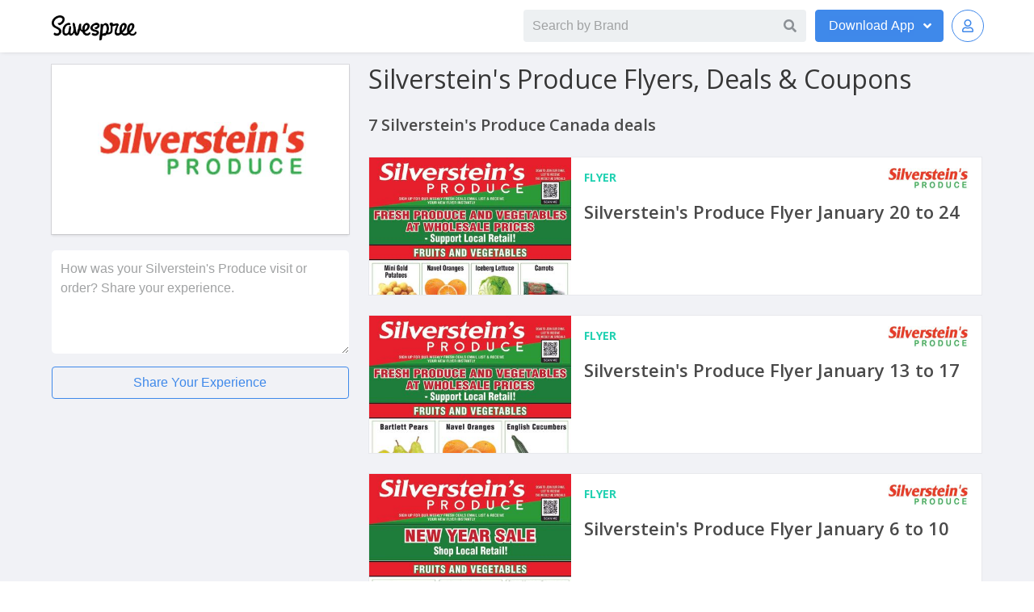

--- FILE ---
content_type: text/html; charset=utf-8
request_url: https://www.savespree.ca/silversteins-produce-canada
body_size: 9850
content:
<!DOCTYPE html>
<html  lang="en">
<head>

		<!-- Global site tag (gtag.js) - Google Analytics -->
		<script async src="https://www.googletagmanager.com/gtag/js?id=UA-124296600-2"></script>
		<script>
		  window.dataLayer = window.dataLayer || [];
		  function gtag(){dataLayer.push(arguments);}
		  gtag('js', new Date());

		  gtag('config', 'UA-124296600-2');
		</script>

  <meta charset="utf-8">
  
  <link rel="stylesheet" href="/css/mystyles.css">
	<link rel="stylesheet" href="/css/styles.css">

  <meta name="theme-color" content="#FFF"/>
	<meta http-equiv="x-ua-compatible" content="ie=edge">
  <meta name="viewport" content="width=device-width, initial-scale=1">
  <meta name="author" content="Savespree">
  <meta name="robots" content="index, follow">
	<meta name="description" content="Today&#x27;s top Silverstein&#x27;s Produce Canada coupons, promo codes and flyers. Latest Silverstein&#x27;s Produce Canada promotions, offers &amp; deals January 2026">
  <meta name="keywords" content="Silverstein&#x27;s Produce, Silverstein&#x27;s Produce Canada, flyers, coupons, deals, circulaires, promo codes, grocery, offers, weekly ads, Canada, Canadian">
  <link rel="canonical" href="https://www.savespree.ca/silversteins-produce-canada" />

  <title>Silverstein&#x27;s Produce Canada Flyers, Coupons &amp; Deals January 2026</title>

  <meta property="og:url"                 content="https://www.savespree.ca/silversteins-produce-canada" />
	<meta property="og:title"               content="Silverstein&#x27;s Produce Canada Flyers, Coupons &amp; Deals January 2026" />
	<meta property="og:description"         content="Today&#x27;s top Silverstein&#x27;s Produce Canada coupons, promo codes and flyers. Latest Silverstein&#x27;s Produce Canada promotions, offers &amp; deals January 2026" />
	<meta property="og:site_name"           content="Savespree" />
	<meta property="og:image"               content="https://www.savespree.ca/images/brands/1071/silversteins-produce-canada-1-400.jpg" />
	<meta property="og:type"                content="website" /> <!-- website is deafult -->
	<meta property="og:locale"              content="en_US" />   <!-- en_US is deafult -->

	<link rel="manifest" href="/manifest.webmanifest" />
	<link rel="image_src" href="https://www.savespree.ca/images/brands/1071/silversteins-produce-canada-1-400.jpg"/>
  <link rel="profile" href="https://gmpg.org/xfn/11">
  <link href="https://fonts.googleapis.com/css?family=Open+Sans:300,400,600,700&display=swap" rel="stylesheet">
  <link rel="shortcut icon" type="image/x-icon" href="/favicon.ico"/>
  <link href="https://cdnjs.cloudflare.com/ajax/libs/font-awesome/5.12.0/css/all.min.css" rel="stylesheet" crossorigin="anonymous">

<script>
var websiteLang = "CA";
var websiteHost = "https://theshoppingapi.com/api/v1";
</script>

<script data-ad-client="ca-pub-3346748845034821" async src="https://pagead2.googlesyndication.com/pagead/js/adsbygoogle.js"></script>


	<script type="application/ld+json">
		// {"@context":"http://schema.org","@type":"Store","@id":"https://www.savespree.ca/silversteins-produce-canada","name":"Silverstein's Produce Canada Flyers, Coupons & Deals January 2026","author":"Savespree","url":"https://www.savespree.ca/silversteins-produce-canada","image":"https://www.savespree.ca/images/offers/735568/silversteins-produce-flyer-january-20-to-24-1-max.jpg","sameAs":"http://www.silversteinsproduce.ca","logo":{"@type":"ImageObject","url":"hhttps://www.savespree.ca/images/brands/1071/silversteins-produce-canada-1-max.jpg","height":64,"width":244,"name":"Silverstein's Produce Logo","@id":"https://www.savespree.ca/images/brands/1071/silversteins-produce-canada-1-max.jpg"}}
	</script>

</head>

<body>
	<div id="page" class="site">
		<header class="header">
				<nav class="bd-navbar navbar has-shadow is-spaced is-fixed-top nav-styling" role="navigation" aria-label="main navigation">

				<div class="container navbar-container">

				  <div class="navbar-brand">
				    <a class="navbar-item" href="/" title="Savespree">
				      <img src="/img/savespree-logo.png" class="savespree-logo" alt="Savespree" title="Savespree">
				    </a>

				  </div>

				  <div id="navbarBasicExample" class="navbar-menu-search">


							<div class="control has-icons-right" id="expand-search-button">
								<label for="top-autocomplete-input">Search by Brand</label>
		            <input class="input is-focussed"
		            	id="top-autocomplete-input"
		            	type="text"
		              placeholder="Search by Brand"/>
		            <span class="icon is-small is-right">
							    <i class="fas fa-search"></i>
							  </span>
							  <div id="top-autocomplete-results" class="top-autocomplete-results"></div>
			        </div>

				    </div>

				    <div class="navbar-end">



						<div class="dropdown is-hoverable">
						  <div class="dropdown-trigger">
						    <button class="button  download-button-style" aria-haspopup="true" aria-controls="dropdown-menu">
						      <span class="download-button-span"><span class="download-button-span-download">Download</span> App</span>
						      <span class="icon is-small">
						        <i class="fas fa-angle-down" aria-hidden="true"></i>
						      </span>
						    </button>
						  </div>
						  <div class="dropdown-menu" id="dropdown-menu" role="menu">
						    <div class="dropdown-content">
						    		<a href="https://apps.apple.com/ca/app/savespree-deals-flyers/id1413579863" title="Savespree iOS App" target="_blank" class="dropdown-item">
							        	<span class="icon">
	  										<i class="fab fa-apple"></i>
										</span>
										Apple App Store
						      		</a>
						      		<a href="https://play.google.com/store/apps/details?id=com.savespree&hl=en_ca" title="Savespree Android App" target="_blank" class="dropdown-item">
						      			<span class="icon">
  											<i class="fab fa-google-play"></i>
										</span>
						        		Google Play
						      		</a>									
						    </div>
						  </div>
						</div>



						<!-- Authenticated -->
						<div class="dropdown is-hoverable avatar-login-container is-hidden" id="topNavbarAuthenticated">
						  <div class="dropdown-trigger">
						    <button class="button  download-button-style" aria-haspopup="true" aria-controls="dropdown-menu">
							  <span class="value-initials"></span>
						    </button>
						  </div>
						  <div class="dropdown-menu" id="dropdown-menu-avatar" role="menu">
						    <div class="dropdown-content">
						      <a href="/editprofile" title="Edit Profile" class="dropdown-item">
										Edit Profile
						      </a>
						       <a title="Change Password" class="dropdown-item open-forgotpassword-modal">
										Change Password
						      </a>
						      <a title="Log out" class="dropdown-item handle-logout">
										Log out
						      </a>
						    </div>
						  </div>
						</div>


						<!-- Guest -->
						<div class="dropdown is-hoverable avatar-login-container" id="topNavbarAuthButtons">
						  <div class="dropdown-trigger">
						    <button class="button  download-button-style" aria-haspopup="true" aria-controls="dropdown-menu">
						  <span class="icon is-small">
					      <i class="far fa-user"></i>
					    </span>
						    </button>
						  </div>
						  <div class="dropdown-menu" id="dropdown-menu-avatar" role="menu">
						    <div class="dropdown-content">
						      <a title="Savespree iOS App" class="dropdown-item open-signin-modal">
										Log in
						      </a>
						      <a title="Sign up" class="dropdown-item open-signup-modal">
						        Sign up
						      </a>
						    </div>
						  </div>
						</div>
						<div class="modal" id="confirmCountryModal">
						  <div class="modal-background model-style"></div>
						  <div class="modal-card">
						    <header class="modal-card-head">
						      <p class="modal-card-title">Looking for Deals in USA?</p>
						      <button class="delete closeCountryModal" aria-label="close"></button>
						    </header>
						    <section class="modal-card-body">
									
										<p>Welcome! We noticed you are visiting from the US</p>
						
										<p>To shop US deals, please visit</p>
						
										<p class="modal-content-logo-p">
											<img src="/img/savespree-logo.png" class="modal-content-logo" alt="US Deals" title="US Deals"><span>.com</span>
										</p>
						
						
						    </section>
						    <footer class="modal-card-foot">
						      <a href="http://savespree.com" class="button is-success download-button-style" to="http://savespree.com" title="Take me to Savespree.com">Take me to Savespree.com</a>
						    </footer>
						  </div>
						</div>
						
						<script>
						(function(){
							const countryModalEl = document.getElementById('confirmCountryModal');
							const userCountry = document.cookie.split('; ').find(r => r.startsWith('country')).split('=')[1];
							// console.log('userCountry:',userCountry);
						
							if(userCountry !== 'CA' && !document.cookie.split('; ').find(row => row.startsWith('confirmedCountry'))){
								// console.log('opening modal country');
								countryModalEl.classList.add('is-active');
								// Disable subsequent modal opens:
								document.cookie = 'confirmedCountry=true; expires=Fri, 31 Dec 9999 23:59:59 GMT';
							}
							document.querySelectorAll('.closeCountryModal').forEach(el => {
								el.addEventListener('click',()=>{
									countryModalEl.classList.remove('is-active');
								},false)
							})
						})();
						</script>				    </div>
				  </div>
				</nav>
			</div>
		</header>




<script>
(function(){

    document.querySelectorAll('.handle-logout').forEach(logoutButtonEl => {
      logoutButtonEl.addEventListener('click', e => {
        e.preventDefault();

        const token = window.localStorage.getItem('token');

        window.localStorage.setItem('token', '');
        setCookie('token','');


        let responseStatus;
        fetch(`https://theshoppingapi.com/api/v1/users/signout`, {
            method: 'POST',
            headers: {
                'Accept': 'application/json',
                'Content-Type': 'application/json',
                'Authorization': 'Bearer ' + token
            },
            body: JSON.stringify({
                // email,
                // first_name,
                // last_name,
                // username,
                // subscribed,
                appId: 3,
                // passwordConfirmation: password,
            })
        })
        .then((res)=> {
          responseStatus = res.status;
          return res.json()
        })
        .then((data)=> {
          console.log('responseStatus:', responseStatus);

          // let message = data && data.message;

          // let success = false;

          // if(responseStatus===200){
          //   success = true;
          //   errorMessageEl.classList.remove('is-danger');
          //   errorMessageEl.classList.add('is-success');
          //   if(!message) message = "Success!"
          // } else {
          //   errorMessageEl.classList.remove('is-success');
          //   errorMessageEl.classList.add('is-danger');          
          // }


          // // if(!data || !data.data) {
          // console.log('failed', data);
          // if(message) {
          //   errorMessageEl.innerText = message;
          // }
          //   // return
          // // }
          // // errorMessageEl.innerText = '';

          // if(success) {         
            // const { token, first_name , last_name, id } = data.data;
            // window.localStorage.setItem('token', token);
            window.localStorage.setItem('first_name', '');
            window.localStorage.setItem('last_name', '');
            window.localStorage.setItem('user_id', '');

            window.renderAuthUI();

            window.location.href = "/";
          // }
        })
        .catch((error)=> {
            console.log("===>", error.message)

        })
      // });



      })
    })

  function setCookie(name,value,days) {
      var expires = "";
      if (days) {
          var date = new Date();
          date.setTime(date.getTime() + (days*24*60*60*1000));
          expires = "; expires=" + date.toUTCString();
      }
      document.cookie = name + "=" + (value || "")  + expires + "; path=/";
  }
})();
</script>	<section class="section card-section is-desktop">
		<div class="container is-desktop">
			<div class="columns is-2">
				<div class="column is-4">
					<div class="profile-column">
						<input type="hidden" value="https://theshoppingapi.com/api/v1" id="host"/>
					
							<div class="squaretag is-hidden-mobile">
								<span class="helper"></span>
								<img src="https://www.savespree.ca/images/brands/1071/silversteins-produce-canada-1-400.jpg"  alt="Silverstein&#x27;s Produce Flyers, Deals &amp; Coupons" title="Silverstein&#x27;s Produce Flyers, Deals &amp; Coupons">
							</div>
					
							<input type = "hidden" id="brandId" value = 1071 />
					
					
					
					
					 		<div class="field form-styling">
					
					 			<div class="notification is-success is-light" id="reviewFormSuccessNotification">
					 				<button class="delete delete-notification"></button>
								  Your review has been published! Thank you for taking the time to share your experience.
								</div>
					
					 			 <form method="GET" action="/submitreview" id="reviewform">
									
									<textarea name="description" id="reviewText" class="textarea" placeholder="How was your Silverstein&#x27;s Produce visit or order? Share your experience." required></textarea>
					
					
									<div id="reviewExtendedForm" class="">
									    <input class="input" id="usernameText" name="user_name" type="text" placeholder="Your name">
											<input type="hidden" id="brand_id" name="brand_id" value="1071">
					
											<input type="hidden" id="ratingValue" name="rating" value="0">
											<div class="rating rating2"><!--
												--><a href="#5" class="rating-star-input" data-value="5" title="Give 5 stars">★</a><!--
												--><a href="#4" class="rating-star-input" data-value="4" title="Give 4 stars">★</a><!--
												--><a href="#3" class="rating-star-input" data-value="3" title="Give 3 stars">★</a><!--
												--><a href="#2" class="rating-star-input" data-value="2" title="Give 2 stars">★</a><!--
												--><a href="#1" class="rating-star-input" data-value="1" title="Give 1 star">★</a>
											</div>
									</div>
					
					
									<button class="button is-fullwidth is-outlined review-button-style">Share Your Experience</button>
								</form>
							</div>
					
							<div>
								<script async src="https://pagead2.googlesyndication.com/pagead/js/adsbygoogle.js"></script>
								<!-- coupons.smartcanucks.ca Responsive -->
								<ins class="adsbygoogle"
								     style="display:block"
								     data-ad-client="ca-pub-3346748845034821"
								     data-ad-slot="6948692208"
								     data-ad-format="auto"
								     data-full-width-responsive="true"></ins>
								<script>
								     (adsbygoogle = window.adsbygoogle || []).push({});
								</script>
							</div>
					
						
							<div class="content brand-description-style">
									<h2>Nearby Locations</h2>
									<style>
									       /* Set the size of the div element that contains the map */
									      #map {
									        height: 250px;  /* The height is 400 pixels */
									        width: 100%;  /* The width is the width of the web page */
									       }
									    </style>
									    <!--The div element for the map -->
									    <div id="map"></div>
									
									
									    <script>
									    var locationsForBrands = [];
									      locationsForBrands.push({
									        lat: 42.2795557,
									        lng: -82.9986999,
									        name: "Silverstein&#x27;s Produce, 999 EC Row Ave E, Windsor, ON N8X 5C1, Canada"
									      });
									    </script>
									    <script>
									// Initialize and add the map
									function initMap() {
									
									
									  var bounds = new google.maps.LatLngBounds();
									  var infowindow = new google.maps.InfoWindow();    
									
									
									
									  // The location of Uluru
									  //var uluru = {lat: -25.344, lng: 131.036};
									  // The map, centered at Uluru
									  var map = new google.maps.Map(
									      document.getElementById('map'));
									  // The marker, positioned at Uluru
									  //var marker = new google.maps.Marker({position: uluru, map: map});
									    let markers = [];
									
									
									    locationsForBrands.forEach(function(location,i){
									
									      var marker = new google.maps.Marker({
									        // icon: 'http://chart.apis.google.com/chart?chst=d_map_pin_letter&chld='+(i+1)+'|FE6256|000000',
									        icon: 'https://raw.githubusercontent.com/Concept211/Google-Maps-Markers/master/images/marker_red'+(i+1)+'.png',
									        position: {
									        lat: location.lat,
									        lng:  location.lng
									      }, map: map});
									      markers.push(marker);
									     //extend the bounds to include each marker's position
									      bounds.extend(marker.position);
									    });
									  
									
									
									
									    markers.forEach(function(marker,i){
									
									      google.maps.event.addListener(marker, 'click', (function(marker, i) {
									        return function() {
									          infowindow.setContent( '<a target="_blank" href="https://maps.google.com/?q='+locationsForBrands[i].name+'">' + locationsForBrands[i].name + '</a>'  );
									          infowindow.open(map, marker);
									        }
									      })(marker, i));
									
									    });
									
									
									
									    google.maps.event.addListenerOnce(map, 'bounds_changed', function(event) {
									      if(markers.length===1){
									        this.setZoom(map.getZoom()-1);
									
									        if (this.getZoom() > 15) {
									          this.setZoom(15);
									        }
									      }
									    });
									
									
									
									
									
									
									    //now fit the map to the newly inclusive bounds
									    map.fitBounds(bounds);
									
									
									
									}
									    </script>
									    <!--Load the API from the specified URL
									    * The async attribute allows the browser to render the page while the API loads
									    * The key parameter will contain your own API key (which is not needed for this tutorial)
									    * The callback parameter executes the initMap() function
									    -->
									    <script async defer
									    src="https://maps.googleapis.com/maps/api/js?key=AIzaSyA1CjLfYP6IGsu93zRop4IvbneFiglExqo&callback=initMap">
									    </script>			
					
								<ol class="locations-aside-list">
									<li>
										<a href="https://maps.google.com/?q=Silverstein&#x27;s Produce, 999 EC Row Ave E, Windsor, ON N8X 5C1, Canada" target="_blank" class="location-link">Silverstein&#x27;s Produce, 999 EC Row Ave E, Windsor, ON N8X 5C1, Canada</a></li>
							</ol>
							</div>
					
					
							<div class="content brand-description-style">
								
							</div>
					
							<div class="brand-review-style" id="reviewsListContainer">
							</div>
					
						
					
						
					
					</div>				</div>
				<div class="column is-8">
					<div class="squaretag is-hidden-desktop is-hidden-tablet">
	<span class="helper"></span>
	<img src="https://www.savespree.ca/images/brands/1071/silversteins-produce-canada-1-400.jpg"  alt="Silverstein&#x27;s Produce Flyers, Deals &amp; Coupons" title="Silverstein&#x27;s Produce Flyers, Deals &amp; Coupons">
</div>

<div class="columns is-vcentered profile-style">
	<div class="column profile-column">	
	 		<h1 class="title profile-title">Silverstein&#x27;s Produce Flyers, Deals &amp; Coupons</h1>
	</div>
</div><div class="container grid-section">
			<div class="columns is-mobile">
	  		<div class="column is-8 the-left">
	  			<h2 class="section-title">7 Silverstein&#x27;s Produce Canada deals</h2>
	  		</div>
	  		<div class="column is-4 see-all">
	  		</div>
	  	</div>

		<div class="card-items-list">
					 <a class="box box-style box-offer-card  offers-card-style-horiz" data-offerid="735568" data-brandid="1071" href="/silversteins-produce-canada/silversteins-produce-flyer-january-20-to-24" aria-label="Silverstein&#x27;s Produce Flyer January 20 to 24" title="Silverstein&#x27;s Produce Flyer January 20 to 24">
					 	<article class="media">
					 				<div class="media-left full-offer-image-generic">
					 					<img src="https://www.savespree.ca/images/offers/735568/silversteins-produce-flyer-january-20-to-24-1-preview-400.jpg" alt="Silverstein&#x27;s Produce Flyer January 20 to 24" title="Silverstein&#x27;s Produce Flyer January 20 to 24">
					 				</div>
					 	  <div class="media-content">
					 	  	<div class="media-content-header">
					 				<div class="media-left">
					 					<div class="content">
					 						<p class="offer-type-style is-primary">
					 							Flyer
					 						</p>
					 					</div>
					 				</div>
					 				<div class="media-right brand-image">
					 			   		<img src="https://www.savespree.ca/images/brands/1071/silversteins-produce-canada-1-200.jpg" alt="Silverstein&#x27;s Produce" title="Silverstein&#x27;s Produce">
					 				</div>
					 			</div>
					 	   	
					 
					 
					 	   		<div class="content">
					 						<p class="offer-title">Silverstein&#x27;s Produce Flyer January 20 to 24</p>   			
					 				</div>
					 
					 
					 	 	</div>
					 	</article>
					 </a>									 <a class="box box-style box-offer-card  offers-card-style-horiz" data-offerid="735067" data-brandid="1071" href="/silversteins-produce-canada/silversteins-produce-flyer-january-13-to-17" aria-label="Silverstein&#x27;s Produce Flyer January 13 to 17" title="Silverstein&#x27;s Produce Flyer January 13 to 17">
					 	<article class="media">
					 				<div class="media-left full-offer-image-generic">
					 					<img src="https://www.savespree.ca/images/offers/735067/silversteins-produce-flyer-january-13-to-17-1-preview-400.jpg" alt="Silverstein&#x27;s Produce Flyer January 13 to 17" title="Silverstein&#x27;s Produce Flyer January 13 to 17">
					 				</div>
					 	  <div class="media-content">
					 	  	<div class="media-content-header">
					 				<div class="media-left">
					 					<div class="content">
					 						<p class="offer-type-style is-primary">
					 							Flyer
					 						</p>
					 					</div>
					 				</div>
					 				<div class="media-right brand-image">
					 			   		<img src="https://www.savespree.ca/images/brands/1071/silversteins-produce-canada-1-200.jpg" alt="Silverstein&#x27;s Produce" title="Silverstein&#x27;s Produce">
					 				</div>
					 			</div>
					 	   	
					 
					 
					 	   		<div class="content">
					 						<p class="offer-title">Silverstein&#x27;s Produce Flyer January 13 to 17</p>   			
					 				</div>
					 
					 
					 	 	</div>
					 	</article>
					 </a>									 <a class="box box-style box-offer-card  offers-card-style-horiz" data-offerid="734530" data-brandid="1071" href="/silversteins-produce-canada/silversteins-produce-flyer-january-6-to-10" aria-label="Silverstein&#x27;s Produce Flyer January 6 to 10" title="Silverstein&#x27;s Produce Flyer January 6 to 10">
					 	<article class="media">
					 				<div class="media-left full-offer-image-generic">
					 					<img src="https://www.savespree.ca/images/offers/734530/silversteins-produce-flyer-january-6-to-10-1-preview-400.jpg" alt="Silverstein&#x27;s Produce Flyer January 6 to 10" title="Silverstein&#x27;s Produce Flyer January 6 to 10">
					 				</div>
					 	  <div class="media-content">
					 	  	<div class="media-content-header">
					 				<div class="media-left">
					 					<div class="content">
					 						<p class="offer-type-style is-primary">
					 							Flyer
					 						</p>
					 					</div>
					 				</div>
					 				<div class="media-right brand-image">
					 			   		<img src="https://www.savespree.ca/images/brands/1071/silversteins-produce-canada-1-200.jpg" alt="Silverstein&#x27;s Produce" title="Silverstein&#x27;s Produce">
					 				</div>
					 			</div>
					 	   	
					 
					 
					 	   		<div class="content">
					 						<p class="offer-title">Silverstein&#x27;s Produce Flyer January 6 to 10</p>   			
					 				</div>
					 
					 
					 	 	</div>
					 	</article>
					 </a>									<div class="box box-style box-offer-card box-offer-card-ad offers-card-style-horiz">
							<script async src="https://pagead2.googlesyndication.com/pagead/js/adsbygoogle.js"></script>
							<!-- deals.smartcanucks.ca Responsive Feed 1 -->
							<ins class="adsbygoogle"
							     style="display:block"
							     data-ad-client="ca-pub-3346748845034821"
							     data-ad-slot="3045220497"
							     data-ad-format="auto"
							     data-full-width-responsive="true"></ins>
							<script>
							     (adsbygoogle = window.adsbygoogle || []).push({});
							</script>
					
					</div>					 <a class="box box-style box-offer-card  offers-card-style-horiz" data-offerid="734020" data-brandid="1071" href="/silversteins-produce-canada/silversteins-produce-flyer-december-30-to-january-3" aria-label="Silverstein&#x27;s Produce Flyer December 30 to January 3" title="Silverstein&#x27;s Produce Flyer December 30 to January 3">
					 	<article class="media">
					 				<div class="media-left full-offer-image-generic">
					 					<img src="https://www.savespree.ca/images/offers/734020/silversteins-produce-flyer-december-30-to-january-3-1-preview-400.jpg" alt="Silverstein&#x27;s Produce Flyer December 30 to January 3" title="Silverstein&#x27;s Produce Flyer December 30 to January 3">
					 				</div>
					 	  <div class="media-content">
					 	  	<div class="media-content-header">
					 				<div class="media-left">
					 					<div class="content">
					 						<p class="offer-type-style is-primary">
					 							Flyer
					 						</p>
					 					</div>
					 				</div>
					 				<div class="media-right brand-image">
					 			   		<img src="https://www.savespree.ca/images/brands/1071/silversteins-produce-canada-1-200.jpg" alt="Silverstein&#x27;s Produce" title="Silverstein&#x27;s Produce">
					 				</div>
					 			</div>
					 	   	
					 
					 
					 	   		<div class="content">
					 						<p class="offer-title">Silverstein&#x27;s Produce Flyer December 30 to January 3</p>   			
					 				</div>
					 
					 
					 	 	</div>
					 	</article>
					 </a>									 <a class="box box-style box-offer-card  offers-card-style-horiz" data-offerid="733522" data-brandid="1071" href="/silversteins-produce-canada/silversteins-produce-flyer-december-23-24-and-27" aria-label="Silverstein&#x27;s Produce Flyer December 23, 24 and 27" title="Silverstein&#x27;s Produce Flyer December 23, 24 and 27">
					 	<article class="media">
					 				<div class="media-left full-offer-image-generic">
					 					<img src="https://www.savespree.ca/images/offers/733522/silversteins-produce-flyer-december-23-24-and-27-1-preview-400.jpg" alt="Silverstein&#x27;s Produce Flyer December 23, 24 and 27" title="Silverstein&#x27;s Produce Flyer December 23, 24 and 27">
					 				</div>
					 	  <div class="media-content">
					 	  	<div class="media-content-header">
					 				<div class="media-left">
					 					<div class="content">
					 						<p class="offer-type-style is-primary">
					 							Flyer
					 						</p>
					 					</div>
					 				</div>
					 				<div class="media-right brand-image">
					 			   		<img src="https://www.savespree.ca/images/brands/1071/silversteins-produce-canada-1-200.jpg" alt="Silverstein&#x27;s Produce" title="Silverstein&#x27;s Produce">
					 				</div>
					 			</div>
					 	   	
					 
					 
					 	   		<div class="content">
					 						<p class="offer-title">Silverstein&#x27;s Produce Flyer December 23, 24 and 27</p>   			
					 				</div>
					 
					 
					 	 	</div>
					 	</article>
					 </a>									<div class="box box-style box-offer-card box-offer-card-ad offers-card-style-horiz">
							<script async src="https://pagead2.googlesyndication.com/pagead/js/adsbygoogle.js"></script>
							<!-- deals.smartcanucks.ca Responsive Feed 1 -->
							<ins class="adsbygoogle"
							     style="display:block"
							     data-ad-client="ca-pub-3346748845034821"
							     data-ad-slot="3045220497"
							     data-ad-format="auto"
							     data-full-width-responsive="true"></ins>
							<script>
							     (adsbygoogle = window.adsbygoogle || []).push({});
							</script>
					
					</div>					 <a class="box box-style box-offer-card  offers-card-style-horiz" data-offerid="732987" data-brandid="1071" href="/silversteins-produce-canada/silversteins-produce-flyer-december-16-to-20" aria-label="Silverstein&#x27;s Produce Flyer December 16 to 20" title="Silverstein&#x27;s Produce Flyer December 16 to 20">
					 	<article class="media">
					 				<div class="media-left full-offer-image-generic">
					 					<img src="https://www.savespree.ca/images/offers/732987/silversteins-produce-flyer-december-16-to-20-1-preview-400.jpg" alt="Silverstein&#x27;s Produce Flyer December 16 to 20" title="Silverstein&#x27;s Produce Flyer December 16 to 20">
					 				</div>
					 	  <div class="media-content">
					 	  	<div class="media-content-header">
					 				<div class="media-left">
					 					<div class="content">
					 						<p class="offer-type-style is-primary">
					 							Flyer
					 						</p>
					 					</div>
					 				</div>
					 				<div class="media-right brand-image">
					 			   		<img src="https://www.savespree.ca/images/brands/1071/silversteins-produce-canada-1-200.jpg" alt="Silverstein&#x27;s Produce" title="Silverstein&#x27;s Produce">
					 				</div>
					 			</div>
					 	   	
					 
					 
					 	   		<div class="content">
					 						<p class="offer-title">Silverstein&#x27;s Produce Flyer December 16 to 20</p>   			
					 				</div>
					 
					 
					 	 	</div>
					 	</article>
					 </a>									 <a class="box box-style box-offer-card  offers-card-style-horiz" data-offerid="732457" data-brandid="1071" href="/silversteins-produce-canada/silversteins-produce-flyer-december-9-to-13" aria-label="Silverstein&#x27;s Produce Flyer December 9 to 13" title="Silverstein&#x27;s Produce Flyer December 9 to 13">
					 	<article class="media">
					 				<div class="media-left full-offer-image-generic">
					 					<img src="https://www.savespree.ca/images/offers/732457/silversteins-produce-flyer-december-9-to-13-1-preview-400.jpg" alt="Silverstein&#x27;s Produce Flyer December 9 to 13" title="Silverstein&#x27;s Produce Flyer December 9 to 13">
					 				</div>
					 	  <div class="media-content">
					 	  	<div class="media-content-header">
					 				<div class="media-left">
					 					<div class="content">
					 						<p class="offer-type-style is-primary">
					 							Flyer
					 						</p>
					 					</div>
					 				</div>
					 				<div class="media-right brand-image">
					 			   		<img src="https://www.savespree.ca/images/brands/1071/silversteins-produce-canada-1-200.jpg" alt="Silverstein&#x27;s Produce" title="Silverstein&#x27;s Produce">
					 				</div>
					 			</div>
					 	   	
					 
					 
					 	   		<div class="content">
					 						<p class="offer-title">Silverstein&#x27;s Produce Flyer December 9 to 13</p>   			
					 				</div>
					 
					 
					 	 	</div>
					 	</article>
					 </a>				
			<script async src="https://pagead2.googlesyndication.com/pagead/js/adsbygoogle.js"></script>
			<!-- deals.smartcanucks.ca Responsive Feed 1 -->
			<ins class="adsbygoogle"
			     style="display:block"
			     data-ad-client="ca-pub-3346748845034821"
			     data-ad-slot="3045220497"
			     data-ad-format="auto"
			     data-full-width-responsive="true"></ins>
			<script>
			     (adsbygoogle = window.adsbygoogle || []).push({});
			</script>


		</div>
	</div>

	<div class="content brand-description-style">
		
	</div>
				</div>
			</div>
		</div>
	</section>
<section>
<footer class="footer footer-style">

	 <section class="section">
    <div class="container">

  <div class="content has-text-centered">

  	<div class="columns is-multiline">

  			<div class="column is-3 footer-align">
  			 <img class="footer-logo" width="150px" src="/img/savespree-white.png" alt="Savespree" title="Savespree">
  			</div>

  		  <div class="column is-3 footer-align">
  		  	<div class="footer-title">SERVICES</div>
  		  	<ul>
            <li class="footer-text-style"><a href="/stores" title="Stores Directory">Stores Directory</a></li>
            <li class="footer-text-style"><a href="https://apps.apple.com/ca/app/savespree-deals-flyers/id1413579863" title="Savespree iOS App" target="_blank" title="Deals iOS App">iOS App</a></li>
  		  		<li class="footer-text-style"><a href="https://play.google.com/store/apps/details?id=com.savespree&hl=en" title="Savespree Android App" target="_blank" title="Deals Android App">Android App</a></li>
            <li class="footer-text-style">
              <div class="dropdown is-hoverable country-menu-style">
                <div class="dropdown-trigger">
                  <button class="button country-menu-button" aria-haspopup="true" aria-controls="dropdown-menu">
                    <img src="/img/flags/CA.png" width="32px" class="selected-country-flag" alt="Deals" title="Deals" />
                    <span class="icon is-small">
                      <i class="fas fa-angle-down" aria-hidden="true"></i>
                    </span>
                  </button>
                </div>
                <div class="dropdown-menu" id="dropdown-menu" role="menu">
                  <div class="dropdown-content">
                      <a href="https://www.savespree.com" class="dropdown-item set-country-button" data-country="us" title="Savespree US">
                        <span><img src="/img/flags/US.png" width="32px" alt="US Deals" title="US Deals" /></span>
                        <span>USA</span>
                      </a>
                  </div>
                </div>
              </div>
            </li>
  		  	</ul>
  			</div>
  			 <div class="column is-3 footer-align">
          <div class="footer-title">SOCIAL</div>
  		  <ul>
  		  		<li class="footer-text-style"><a href="https://www.instagram.com/savespree" title="Savespree Instagram" target="_blank" title="Savespree Instagram">Instagram</li></a>
  		  		<li class="footer-text-style"><a href="https://www.facebook.com/savespree" title="Savespree Facebook" arget="_blank" title="Savespree Facebook">Facebook</a></li>
  		  		<li class="footer-text-style"><a href="https://twitter.com/savespree" title="Savespree Twitter" target="_blank" title="Twitter Savespree">Twitter</a></li>	  	
  		  	</ul>
  		  </div>
  		  <div class="column is-3 footer-align">
          <div class="footer-title">COMPANY</div>
  		  <ul>
  		  		<li class="footer-text-style"><a href="/contact" title="Contact Us" target="_blank">Contact</a></li>	  	
  		  	</ul>
  		  </div>
  	</div>

    <div class="copyright-text"> 
      Copyright © 2026 <a href="/" title="Savespree">Savespree Inc. All rights reserved.</a>
    </div>
  </div>

	</div>

</section>
</footer>
</section>

</div><!-- #page -->

<script src="/js/throttle.js"></script>
<script src="/js/scripts.js"></script>
<div class="modal signin-modal" id="modalSignIn">
  <div class="modal-background"></div>

  <div class="modal-card">
    <header class="modal-card-head">
      <p class="modal-card-title">Welcome Back</p>
      <button class="delete handle-modal-close" aria-label="close"></button>
    </header>
    <section class="modal-card-body">
      <div class="content">
        
      	<form action="">

	      	<h5>Sign in to Savespree</h5>
          <p class="help is-danger value-error_message"></p>


	      	<div class="field">
					  <div class="control">
					    <input name="email" class="input" type="text" placeholder="Email">
					  </div>
					</div>
					
	        <div class="field">
					  <div class="control">
					    <input name="password" class="input" type="password" placeholder="Password">
					  </div>
					</div>


					<div class="control">
					  <button type="submit" class="button is-primary  is-medium is-fullwidth">Sign in</button>
            <p class="control-text">or</p>
            <div class="fb-login-button" data-size="large" data-button-type="login_with" data-layout="default" data-auto-logout-link="false" data-use-continue-as="false" data-width="" data-onlogin="fbLoginHandler"></div>
					</div>

					<div class="forgot-password-link"><a class="open-forgotpassword-modal">Forgot password?</a></div>

					<input type="hidden" value="https://theshoppingapi.com/api/v1" name="host"/>
				</form>
        
      </div>
    </section>
  </div>

</div>

<div id="fb-root"></div>
<script async defer crossorigin="anonymous" src="https://connect.facebook.net/en_US/sdk.js#xfbml=1&version=v8.0&appId=209274386344549&autoLogAppEvents=1" nonce="3DvzLid4"></script>

<script>

(function(){

    window.fbLoginHandler = async function fbLoginHandler(fbResponse) {
      const errorMessageEl = document.getElementById('modalSignIn').querySelector('.value-error_message');
      if (!fbResponse.authResponse) {
        errorMessageEl.innerText = 'Facebook login failed, please retry';
        return;
      }
      const data = await fetch(`https://theshoppingapi.com/api/v1/users/auth/facebook?app_id=1`, {
          method: 'POST',
          headers: {
              'Accept': 'application/json',
              'Content-Type': 'application/json'
          },
          body: JSON.stringify({
              access_token: fbResponse.authResponse.accessToken,
          })
      })
      .then((res)=> res.json())

      console.log(data)

      if(!data || !data.data) {
        console.log('failed', data);
        if(data && data.message) {
          errorMessageEl.innerText = data.message;
        }
        return
      }
      closeForm();
      errorMessageEl.innerText = '';

      const { token, first_name, last_name, email, id } = data.data;
      window.localStorage.setItem('token', token);
      window.localStorage.setItem('first_name', first_name);
      window.localStorage.setItem('last_name', last_name);
      window.localStorage.setItem('email', email);
      window.localStorage.setItem('user_id', id);

      setCookie('token',token);
    
      window.renderAuthUI({authenticated: true});
    }

		const theModal = document.getElementById('modalSignIn');

		document.querySelectorAll('.open-signin-modal').forEach(el => {
			el.addEventListener('click', e => {e.preventDefault();theModal.classList.add('is-active')}, false);
		});

		const closeForm = () => theModal.classList.remove('is-active');

		const closeButton = theModal.querySelector('.handle-modal-close');
    closeButton.addEventListener('click', closeForm, false);

		const errorMessageEl = theModal.querySelector('.value-error_message');
    console.log('errorMessageEl:', errorMessageEl)

    const theForm = theModal.querySelector('form');
    theForm.addEventListener('submit', (e) => {
      e.preventDefault();

      const fieldEls = {
      	email: theForm.querySelector('[name="email"]'),
      	password: theForm.querySelector('[name="password"]'),
      	host: theForm.querySelector('[name="host"]'),
      };

      const email = fieldEls.email.value;
      const password = fieldEls.password.value;
      const host = fieldEls.host.value;

      // console.log('SUBMITTED', email, password, host);

      // return; // STOP

    	if (!email) {
          // alert('Please enter a valid email');
          fieldEls.email.classList.add('is-danger');
          fieldEls.email.focus();
          return;
      }
      fieldEls.email.classList.remove('is-danger');
      if (!password) {
          // alert('Please enter your password');
          fieldEls.password.classList.add('is-danger');
          fieldEls.password.focus();
          return
      }
      fieldEls.password.classList.remove('is-danger');

      fetch(`https://theshoppingapi.com/api/v1/users/signin?app_id=1`, {
          method: 'POST',
          headers: {
              'Accept': 'application/json',
              'Content-Type': 'application/json'
          },
          body: JSON.stringify({
              email,
              password,
          })
      })
      .then((res)=> res.json())
      .then((data)=> {
      	if(!data || !data.data) {
      		console.log('failed', data);
      		if(data && data.message) {
      			errorMessageEl.innerText = data.message;
      		}
      		return
      	}
      	errorMessageEl.innerText = '';

        const { token, first_name , last_name, id } = data.data;
        window.localStorage.setItem('token', token);
        window.localStorage.setItem('first_name', first_name);
        window.localStorage.setItem('last_name', last_name);
        window.localStorage.setItem('email', email);
        window.localStorage.setItem('user_id', id);

        setCookie('token',token);
        
        //window.location.href = '/'
        window.renderAuthUI({authenticated: true});
        closeForm();
      })
      .catch((error)=> {
          console.log("===>", error.message)

      })
    });


    function setCookie(name,value,days) {
        var expires = "";
        if (days) {
            var date = new Date();
            date.setTime(date.getTime() + (days*24*60*60*1000));
            expires = "; expires=" + date.toUTCString();
        }
        document.cookie = name + "=" + (value || "")  + expires + "; path=/";
    }


})();
</script>


<style>
  .control-text {
    margin: 10px auto;
    width: 100%!important;
    display: block;
    text-align: center;
    color: #3e3e3e;

  }
  .fb-login-button {
    text-align: center;
    width: 100%!important;
    display: block;
    margin: 20px auto;
  }
</style><div class="modal signup-modal" id="modalSignUp">
  <div class="modal-background"></div>

  <div class="modal-card">
    <header class="modal-card-head">
      <p class="modal-card-title">Welcome to Savespree</p>
      <button class="delete handle-modal-close" aria-label="close"></button>
    </header>
    <section class="modal-card-body">
      <div class="content">
        
      	<form action="">

	      	<h5>Join for free</h5>
          <p class="help is-danger value-error_message"></p>

          <div class="field is-horizontal">
            <div class="field-body">
              <div class="field">
                <p class="control is-expanded">
                  <input name="first_name" class="input" type="text" placeholder="First name">
                </p>
              </div>
              <div class="field">
                <p class="control is-expanded">
                  <input name="last_name" class="input" type="text" placeholder="Last name">
                </p>
              </div>
            </div>
          </div>


	      	<div class="field">
					  <div class="control">
					    <input name="email" class="input" type="text" placeholder="Email">
					  </div>
					</div>
					
	        <div class="field">
					  <div class="control">
					    <input name="password" class="input" type="password" placeholder="Password">
					  </div>
					</div>


					<div class="control">
					  <button type="submit" class="button is-primary  is-medium is-fullwidth">Sign up</button>

            <p class="control-text">or</p>
            <div class="fb-login-button" data-size="large" data-button-type="login_with" data-layout="default" data-auto-logout-link="false" data-use-continue-as="true" data-width="" data-onlogin="fbLoginHandler"></div>

					</div>

					<input type="hidden" value="https://theshoppingapi.com/api/v1" name="host"/>
				</form>
        
      </div>
    </section>
  </div>

</div>
<script async defer crossorigin="anonymous" src="https://connect.facebook.net/en_US/sdk.js#xfbml=1&version=v8.0&appId=209274386344549&autoLogAppEvents=1" nonce="3DvzLid4"></script>

<script>
(function(){

   window.fbLoginHandler = async function fbLoginHandler(fbResponse) {
      const errorMessageEl = document.getElementById('modalSignUp').querySelector('.value-error_message');
      if (!fbResponse.authResponse) {
        errorMessageEl.innerText = 'Facebook login failed, please retry';
        return;
      }
      const data = await fetch(`https://theshoppingapi.com/api/v1/users/auth/facebook?app_id=1`, {
          method: 'POST',
          headers: {
              'Accept': 'application/json',
              'Content-Type': 'application/json'
          },
          body: JSON.stringify({
              access_token: fbResponse.authResponse.accessToken,
          })
      })
      .then((res)=> res.json())

      console.log(data)

      if(!data || !data.data) {
        console.log('failed', data);
        if(data && data.message) {
          errorMessageEl.innerText = data.message;
        }
        return
      }
      closeForm();
      errorMessageEl.innerText = '';

      const { token, first_name, last_name, email, id } = data.data;
      window.localStorage.setItem('token', token);
      window.localStorage.setItem('first_name', first_name);
      window.localStorage.setItem('last_name', last_name);
      window.localStorage.setItem('email', email);
      window.localStorage.setItem('user_id', id);

      setCookie('token',token);
    
      window.renderAuthUI({authenticated: true});
    }


		let theModal = document.getElementById('modalSignUp');
    if (!theModal) {
      theModal = document.getElementById('modalSignIn');
    }

    console.log('Correct sign up handler set up')

		document.querySelectorAll('.open-signup-modal').forEach(el => {
			el.addEventListener('click', e => theModal.classList.add('is-active'), false);
		});

		const closeForm = () => theModal.classList.remove('is-active');

		const closeButton = theModal.querySelector('.handle-modal-close');
    closeButton.addEventListener('click', closeForm, false);

		const errorMessageEl = theModal.querySelector('.value-error_message');

    const theForm = theModal.querySelector('form');
    theForm.addEventListener('submit', (e) => {
      e.preventDefault();
      console.log('Submitted Correct sign up handler')

      const fieldEls = {
      	email: theForm.querySelector('[name="email"]'),
      	password: theForm.querySelector('[name="password"]'),
        host: theForm.querySelector('[name="host"]'),
        first_name: theForm.querySelector('[name="first_name"]'),
      	last_name: theForm.querySelector('[name="last_name"]'),
      };

      const email = fieldEls.email.value;
      const password = fieldEls.password.value;
      const host = fieldEls.host.value;
      const first_name = fieldEls.first_name.value;
      const last_name = fieldEls.last_name.value;

      // console.log('SUBMITTED', email, password, host);

      const forceNotEmptyFields = ['first_name', 'last_name', 'email', 'password'];
      for(let field of forceNotEmptyFields){
      	if (!fieldEls[field].value) {
            fieldEls[field].classList.add('is-danger');
            fieldEls[field].focus();
            return;
        }
        fieldEls[field].classList.remove('is-danger');
      }

      // if (!email) {
      //     fieldEls.email.classList.add('is-danger');
      //     fieldEls.email.focus();
      //     return;
      // }
      // fieldEls.email.classList.remove('is-danger');

      // if (!password) {
      //     fieldEls.password.classList.add('is-danger');
      //     fieldEls.password.focus();
      //     return
      // }
      // fieldEls.password.classList.remove('is-danger');

      fetch(`https://theshoppingapi.com/api/v1/users/signup?app_id=1`, {
          method: 'POST',
          headers: {
              'Accept': 'application/json',
              'Content-Type': 'application/json'
          },
          body: JSON.stringify({
              email,
              password,
              first_name,
              last_name,
              passwordConfirmation: password,
          })
      })
      .then((res)=> res.json())
      .then((data)=> {
      	if(!data || !data.data) {
      		console.log('failed', data);
      		if(data && data.message) {
      			errorMessageEl.innerText = data.message;
      		}
      		return
      	}
      	errorMessageEl.innerText = '';

        const { token, first_name , last_name, id } = data.data;
        window.localStorage.setItem('token', token);
        window.localStorage.setItem('first_name', first_name);
        window.localStorage.setItem('last_name', last_name);
        window.localStorage.setItem('email', email);
        window.localStorage.setItem('user_id', id);

        setCookie('token',token);

        //window.location.href = '/'
        window.renderAuthUI({authenticated: true});
        closeForm();
      })
      .catch((error)=> {
          console.log("===>", error.message)

      })
    });


    function setCookie(name,value,days) {
        var expires = "";
        if (days) {
            var date = new Date();
            date.setTime(date.getTime() + (days*24*60*60*1000));
            expires = "; expires=" + date.toUTCString();
        }
        document.cookie = name + "=" + (value || "")  + expires + "; path=/";
    }


})();
</script>

<style>
  .control-text {
    margin: 10px auto;
    width: 100%!important;
    display: block;
    text-align: center;
    color: #3e3e3e;

  }
  .fb-login-button {
    text-align: center;
    width: 100%!important;
    display: block;
    margin: 20px auto;
  }
</style><div class="modal forgotpassword-modal" id="modalForgotPassword">
  <div class="modal-background"></div>

  <div class="modal-card">
    <header class="modal-card-head">
      <p class="modal-card-title">Forgot Password?</p>
      <button class="delete handle-modal-close" aria-label="close"></button>
    </header>
    <section class="modal-card-body">
      <div class="content">
        
      	<form action="">

	      	<h5>Enter the email address associated with your account, and we’ll email you a link to reset your password.
</h5>

	      	<div class="field">
					  <div class="control">
					    <input name="email" class="input" type="text" placeholder="Email">
					  </div>

					  <div class="response-message">
					  	<p class="value-message"></p>
					  </div>

					</div>
					

					<div class="control">
					  <button type="submit" class="button is-primary  is-medium is-fullwidth">Reset Password</button>
					</div>

					<input type="hidden" value="https://theshoppingapi.com/api/v1" name="host"/>
				</form>
        
      </div>
    </section>
  </div>

</div>


<script>
(function(){
		const theModal = document.getElementById('modalForgotPassword');

		document.querySelectorAll('.open-forgotpassword-modal').forEach(el => {
			el.addEventListener('click', e => {
        e.preventDefault();
				console.log('open forgot password')
				// remove any other modal
				document.querySelectorAll('.modal').forEach(modalEl =>modalEl.classList.remove('is-active'));

				theModal.classList.add('is-active');


        const token = window.localStorage.getItem('token');
        if(token){
          theModal.querySelector('.modal-card-title').innerText = 'Change Password';
          theForm.querySelector('[name="email"]').value = window.localStorage.getItem('email');

        }


			}, false);
		});

		const closeForm = () => theModal.classList.remove('is-active');

		const closeButton = theModal.querySelector('.handle-modal-close');
    closeButton.addEventListener('click', closeForm, false);

		// const errorMessageEl = theModal.querySelector('.value-error_message');
		// const successMessageEl = theModal.querySelector('.value-success_message');

		const responseMessageEl = theModal.querySelector('.response-message');
		const responseMessageTextEl = responseMessageEl.querySelector('.value-message');

    const theForm = theModal.querySelector('form');
    theForm.addEventListener('submit', (e) => {
      e.preventDefault();

      const fieldEls = {
      	email: theForm.querySelector('[name="email"]'),
      };

      const email = fieldEls.email.value;

      // console.log('SUBMITTED', email, password, host);

      const forceNotEmptyFields = ['email'];
      for(let field of forceNotEmptyFields){
      	if (!fieldEls[field].value) {
            fieldEls[field].classList.add('is-danger');
            fieldEls[field].focus();
            return;
        }
        fieldEls[field].classList.remove('is-danger');
      }

      // errorMessageEl.innerText = '';
      // successMessageEl.innerText = '';

			responseMessageTextEl.innerText = '';

      let responseStatus = null;
      fetch(`https://theshoppingapi.com/api/v1/users/password/reset/request?app_id=1`, {
          method: 'POST',
          headers: {
              'Accept': 'application/json',
              'Content-Type': 'application/json'
          },
          body: JSON.stringify({
              email
          })
      })
      .then((res)=> {
      	console.log('RESPONSE STATUS:', res.status);
      	responseStatus = res.status;
      	return res.json()
      })
      .then((data)=> {
      	theModal.querySelectorAll('.control,h5').forEach(el => el.classList.add('is-hidden'));
      	
      	if(data && data.message) {
      		
      		responseMessageTextEl.innerText = data.message;

      		if(responseStatus===401) {
      			responseMessageTextEl.classList.add('is-danger');
      			return;
      		}
      		if(responseStatus===200) {
      			// successMessageEl.innerText = data.message; //'Please Check Your Email for further instructions on how to reset your password';
      			// responseMessageTextEl.innerText = data.message;
      			responseMessageTextEl.classList.add('is-success');
      			return;
      		}
      	}




        // const { token, first_name , last_name, id } = data.data;
        // window.localStorage.setItem('token', token);
        // window.localStorage.setItem('first_name', first_name);
        // window.localStorage.setItem('last_name', last_name);
        // window.localStorage.setItem('user_id', id);
        // //window.location.href = '/'
        // window.renderAuthUI({authenticated: true});
        // // closeForm();
      })
      .catch((error)=> {
          console.log("===>", error.message)

      })
    });
})();
</script>
<script defer src="https://static.cloudflareinsights.com/beacon.min.js/vcd15cbe7772f49c399c6a5babf22c1241717689176015" integrity="sha512-ZpsOmlRQV6y907TI0dKBHq9Md29nnaEIPlkf84rnaERnq6zvWvPUqr2ft8M1aS28oN72PdrCzSjY4U6VaAw1EQ==" data-cf-beacon='{"version":"2024.11.0","token":"de00b3c3e3e943d69c70cadd60623861","r":1,"server_timing":{"name":{"cfCacheStatus":true,"cfEdge":true,"cfExtPri":true,"cfL4":true,"cfOrigin":true,"cfSpeedBrain":true},"location_startswith":null}}' crossorigin="anonymous"></script>
</body>
</html>

--- FILE ---
content_type: text/html; charset=utf-8
request_url: https://www.google.com/recaptcha/api2/aframe
body_size: 268
content:
<!DOCTYPE HTML><html><head><meta http-equiv="content-type" content="text/html; charset=UTF-8"></head><body><script nonce="M3Rj9mQduPe-dqfzy52Rkw">/** Anti-fraud and anti-abuse applications only. See google.com/recaptcha */ try{var clients={'sodar':'https://pagead2.googlesyndication.com/pagead/sodar?'};window.addEventListener("message",function(a){try{if(a.source===window.parent){var b=JSON.parse(a.data);var c=clients[b['id']];if(c){var d=document.createElement('img');d.src=c+b['params']+'&rc='+(localStorage.getItem("rc::a")?sessionStorage.getItem("rc::b"):"");window.document.body.appendChild(d);sessionStorage.setItem("rc::e",parseInt(sessionStorage.getItem("rc::e")||0)+1);localStorage.setItem("rc::h",'1768986580797');}}}catch(b){}});window.parent.postMessage("_grecaptcha_ready", "*");}catch(b){}</script></body></html>

--- FILE ---
content_type: text/css; charset=UTF-8
request_url: https://www.savespree.ca/css/styles.css
body_size: 6669
content:
/*
.header {
	background-color: white;
}


*/

.site {
	padding-top: 70px;
}
.site + .section {
	padding-top:1rem;
}

.form-styling {
	padding-bottom: 20px;
}

.location-link {
}

.savespree-logo, .navbar-item img.savespree-logo {
	position: absolute;
    top: 13px;
    left: 10px;
    width: 105px;
    height: auto;
    max-width: 220px;
    max-height: 110px !important;
}



.app {
	padding-top: 126px;
	padding-bottom: 27px;
	background-color: #008df9;
}

.app-image {
	max-height: 450px;
	text-align: center;
	margin-bottom: 30px;
}

.slanted {
    height:660px;
    -webkit-clip-path: polygon(0 0, 100% 0, 100% 56%, 0 100%);
    clip-path: polygon(0 0, 100% 0, 100% 86%, 0 100%);
}

.model-style {
	    background-color: rgba(10, 10, 10, 0.16);
}


.is-vertical-center {
  display: flex;
  align-items: center;
}

.title-format {
	color: white;
	font-size: 50px;
	font-weight: 300;
}


.subtitle-format {
	color: white;
	font-size: 30px;
	font-weight: 300;
}


.column-logo-style {
	width: 100%;
  height: auto;
	
}

.column-logo-div-style {
	position: relative;
  width: 100%;
  height: 100%;
  overflow: hidden;
  background-color: white;
  align-items: center;
  display: flex;
  justify-content: center;
  padding: 12px;
  border-color: #e8e9ed;
  border-style: solid;
  border-width: 1px;
  box-shadow: 0 0.1em 0.3em -0.125em rgba(10, 10, 10, 0.1);
}


.navbar.is-spaced {
	padding-top: 7px;
	padding-bottom: 7px;
	box-shadow: 0 0.2em 0.3em -0.125em rgba(10, 10, 10, 0.1), 0 0px 0 1px rgba(10, 10, 10, 0.02);
}


.see-more-style {
	font-size: 40px;
	text-align: center;
	color: #aaa;
}

.deal-body-text {
	font-size: 24px;
	padding-bottom: 20px;
}

.brand-description-style h3 {
	font-size: 16px;
	font-weight: 600;
}

.brand-description-style p {
	font-size: 14px;
}

.a-brand-review {
	padding-bottom: 20px;
}

.brand-review-style p {
	font-size: 14px;
}

.brand-review-username-style {
	font-size: 16px;
	font-weight: 600;
	padding-bottom: 3px;
}

.brand-review-title-style {
	font-size: 16px;
	font-weight: 600;
}

.review-button-style { 
	background-color: transparent;
  border-color: #3f89ea;
  color: #3f89ea;
}

.review-button-style.is-outlined { 
	background-color: transparent;
  border-color: #3f89ea;
  color: #3f89ea;
}


.review-button-style:hover { 
	background-color: #3f89ea;
	color: white;
}

.description-style img {
	background-color: pink;
	width: 100%;
}

.deal-button-offer-page {
	background-color: #3f89ea;
	border: 1px solid #3f88ea;
	color: white;
	font-weight: 600;
}

.deal-button-offer-page:hover {
	background-color: #3b7fd9;
	border: 1px solid #3b7fd9;
	color: white;
		font-weight: 600;

}




.offers-card-style-horiz {
		border-width: 1px;
    border-color: #e8e9ed;
    border-style: solid;
    box-shadow: none;
}

.offers-card-style {
/*		border-width: 1px;
    border-color: #e8e9ed;
    border-style: solid;
    box-shadow: 0 0.2em 0.3em -0.125em rgba(10, 10, 10, 0.1);*/
    border-width: 1px;
    border-color: #dcdde0;
    border-style: solid;
    box-shadow: none;
}


.download-button-style, #confirmCountryModal .button.is-success {
	background-color: #3f89ea;
	color: white;
	border: 1px solid #3f88ea;
}

.download-button-span {
	background-color: #3f88ea;
	color: white;
}
@media screen and (max-width: 375px) {
	.download-button-span-download {
		display: none;
	}
}

.download-button-style:hover, #confirmCountryModal .button.is-success:hover {
	background-color: #3f89ea;
	color: white;
}

.download-button-style:focus, #confirmCountryModal .button.is-success:focus {
	color: white;
}


.home-title {
	font-size: 35px;
	font-weight: 800;
	padding-top: 10px;
	padding-bottom: 30px;
	color: #1a1a1a;
	line-height: 1.25;
}



.line-style-seperator {
	border-top: 1px solid #ddd;
	margin-bottom: 42px;
	margin-top: -3px;
}


/* Old */


body {
	--primary-color: #B33038;
	--secondary-color: #9ac310;
	font-family: 'Open Sans', sans-serif;
	background-color: #f1f2f6;

/*	background-color: #efefef;
*/

}

/*body a {
	color: #B33038;
}*/

.box {
  	position: relative;
}

.box:hover {
  	background-color: #fff;
}

.offer-price {
	margin-top: -16px;
}

/*.offer-date {
	position: absolute;
  bottom: 0;
  margin-bottom: 22px;
}
*/

.brand-style {
	padding-top: 10px;
	font-size: 14px;
	font-weight: 400;
	color: #333;
}

.offer-type-style {
	padding-top: 10px;
	font-size: 14px;
	font-weight: 700;
	color: #22d1b2;
	  text-transform: uppercase;

}

.code-style {
	padding-bottom: 0px;
	text-align: center;
}


.code-style-columns {

}

.code-style-column {
	margin: 5px 10px 10px 0;
}
@media screen and (min-width: 900px) {
	.code-style-column {

		align-self: center;
	}
	.code-style-columns {
		display: flex;
	}
}

.code-text-style {
	font-weight: 800;
	font-size: 18px;
}

.flyer-img-style {
	width: 100%;
}


.offer-title {
	font-weight: 600;
	font-size: 22px;
	line-height: 1.2;
	margin-right: 10px;
	/*	margin-bottom: 0px; */
  overflow: hidden;
  display: -webkit-box;
  -webkit-box-orient: vertical;
  padding-bottom: 0.2em;
  padding-top: 10px;
}

.offer-title-with-price {
	font-weight: 600;
	font-size: 22px;
	line-height: 1.2;
	margin-right: 10px;
	/*	margin-bottom: 0px; */
  overflow: hidden;
  display: -webkit-box;
  -webkit-box-orient: vertical;
  padding-bottom: 0.2em;
  padding-top: 10px;
}

.price-style {
	font-weight: 600;
	font-size: 18px;	
	color: #cf0d0d;
}


@media only screen and (min-width: 601px) {
	.offer-title {
	  max-height: 5.8rem;
	  -webkit-line-clamp: 3;
	}

	.offer-title-with-price {
  	max-height: 5.8rem;
	  -webkit-line-clamp: 2;	
	}
}

h1.details-card-offer-title {
	margin-top: 0.4rem;
	font-size: 34px;
	font-weight: 800;
	line-height: 1.2em;
	padding-bottom: 7px;
}

.store-page-container {
	background-color: white;
	padding: 20px;
}

.hide-button {
	 display: none;
}

.show-button {
	display: block;
}

.list-letter {
	padding-bottom: 20px;
	font-size: 30px;
	font-weight: 600;
}

.centered-text {
	position: absolute;
  top: 50%;
  left: 50%;
  transform: translate(-50%, -50%);
  font-size: 70px;
  font-weight: 800;
  color: #ddd;
  padding-bottom: 10px;
}

.box-style {
	border-radius: 0px;
}

.offer-card-link {
	background-color: green;
}

.offer-card-box a:hover {
	background-color: blue;
}

/*.profile-style {
	background-color: white;
	border-radius: 20px;
	margin-left: 5px;
	margin-right: 5px;
}*/

.offer-image img { 
	height: 150px; 
	width: 220px;
	object-fit: cover; 
	object-position: 50% 50%;
	object-position: 0 0;
}

.full-offer-image {
/*	margin-right: 18px
*/}
.full-offer-image figure {

}
.full-offer-image img { 
/*	margin-top: 4px;
*/	margin-bottom: 4px;
/*	margin-left: 4px;*/
	height: 170px; 
	width: 250px;
	object-fit: cover; 
	object-position: center top;

}

.full-offer-image-flyer figure {

}
.full-offer-image-flyer img { 
/*	margin-top: 4px;
*/	margin-bottom: 4px;
/*	margin-left: 4px;
*/	
	height: 170px; 
	width: 250px;
	object-fit: cover; 
	object-position: 50% 0;
}

.full-offer-image-generic figure {

}
.full-offer-image-generic img { 
	/*margin-top: 4px;*/
/*	margin-left: 4px;
*/	
	/*object-fit: contain; */
	/*margin: 4px; */

    display: block;
		
}

@media only screen and (min-width: 601px) {
	.full-offer-image-generic img {
			height: 170px; 
			width: 250px;
			object-fit: cover;
			object-position: 50% 50%;
			object-position: 0 0;
	}
}

.container-for-offer {
	 position: relative;
  	text-align: center;
  	height: 170px; 
		width: 250px;
		object-position: center top;
}
@media only screen and (max-width: 600px) {
	.full-offer-image-generic  {
		margin-right: 0;
	}
	.full-offer-image-generic img {
		width: 100%;
	}
	.container-for-offer {
		margin: 0 auto;
	}
}


.full-offer-image-icon img { 
	height: 170px; 
	width: 250px;
	object-fit: contain; 

}



.profile-title {
	font-size: 32px;
	font-weight: 400;
}

.media-right.brand-image {
	margin-left: 0;
}
.brand-image img { 
	max-height: 36px; 
	max-width: 100px;
	object-fit: scale-down; 
	object-position: right top;
	display: block;
	    margin-top: 3px;
}

.deal-button {
	position: absolute; 
	bottom: 0;
}

.media-right-custom {
	position: relative;
}



.media-content-header {
	display: flex;
  justify-content: space-between;
  margin: 10px 16px 5px 0;
  min-height: 1.6em;
  align-items: center;
}
.media-content-header p {
	padding: 0;
}

.box-offer-card {
	padding: 0;
}
.box-offer-card .full-offer-image img {
	display: block;
}



.navbar-item  {
	font-weight: 700;
}

.navbar-item>.navbar-item {
    padding: 0;
    margin: 0;
}

.navbar-top {
	background-color: var(--primary-color);
}


.navbar-bottom {
	background-color: var(--secondary-color);
}

.content-style {
	font-size: 20px;
}


.navbar-burger {
	color: white;
	display: none;
}

.card-section { 
	padding-bottom: 0px;
}

@media only screen and (max-width: 770px) {
	  .card-section > .container > .columns {
	  	display: flex;
		  flex-direction: column;
	}

	.card-section > .container > .columns > .column.is-3 {
		     order: 1;
	}
}


.navbar-item.is-tab.is-active {
	  background-color: transparent;
    border-bottom-color: #B33038;
    border-bottom-style: solid;
    border-bottom-width: 3px;
    color: black;
    padding-bottom: calc(0.5rem - 3px);
}

.tabs li.is-active a {
	color: #B33038;
}

.footer-align {
	text-align: left;
}

.footer-title {
	font-size: 14px;
	font-weight: 800;
}

.footer-logo {
	margin-top: -5px;
	margin-left: 7px;
}

.footer-text-style {
	  list-style-type: none;
	  margin-left: -2em;
}

.footer-style {
	background-color: #444;
	color: #fff;
	font-size: 20px;
	padding-bottom: 25px;
	margin-top: 30px;
}

.footer-style a {
	color: white;
}

.footer-style .dropdown-content a {
    color: #222;
    line-height: 1em;
    display: flex;
    align-items: center;
}
.footer-style .dropdown-content a span:first-child {
	margin-right: 7px;
}

.footer {
	padding: 20px;
}

.country-menu-style {
	margin-top: 10px;
}

.country-menu-button {
	padding-left: 7px;
	padding-right: 7px;
	background-color: #898989;
	border-color: transparent;
	border-width: 0px;
}

.footer-style a:hover {
	text-decoration: underline;
}

.copyright-text {
	font-size: 16px;
}

.offer-card-ad {
	height: 175px;
}


@media only screen and (max-width: 770px) {
	.footer-align {
		text-align: center;
	}
}


@media only screen and (max-width: 1023px) {


	.offer-image img { 
		height: 150px; 
		width: 150px;
		object-fit: cover; 
		object-position: 0 0;
	}

	.full-offer-image img { 
/*		height: 150px; 
		width: 150px;
		object-fit: scale-down;; */
	}

	.brand-image img { 
/*		max-height: 30px; 
		max-width: 40px;
		object-fit: scale-down; 
		object-position: right top;*/
	}

	.navbar-burger {
    background: transparent;
    border: none;
   }

	.navbar-item.is-tab {
		border-bottom: none;
	}
	
	.navbar-item.is-tab:hover {
		/*color: #9ac310;*/
	}


	.navbar > .container .navbar-brand, .container > .navbar .navbar-brand,
	.navbar > .container .navbar-menu, .container > .navbar .navbar-menu
	{
		margin-left: 0;
	}


}




.navbar.is-info .navbar-start .navbar-item .navbar-item:hover {
		background: transparent !important;
}

.navbar-item.is-active .navbar-dropdown {
	display: none;
}
.navbar.is-info .navbar-start .navbar-dropdown .navbar-item {
	color: #222 !important;
}
.navbar-item.has-dropdown.is-tab {
	align-items: center !important;
	padding: 0.5rem 0.75rem calc(0.5rem - 3px);
}
.navbar-item.has-dropdown.is-tab:hover, .navbar-item.has-dropdown.is-tab:hover > .navbar-item {
	border-bottom-width: 1px;
}

.has-dropdown-smart:hover .navbar-dropdown {
	display: block;
}
.navbar.is-info .navbar-start .has-dropdown-smart .navbar-dropdown .navbar-item:hover {
	background-color: #fbfbfb !important;
}
.has-dropdown-smart .navbar-dropdown .navbar-item:hover {
	/*background-color: #fbfbfb;*/
	/*background-color: #ccc !important;*/
}


@media only screen and (min-width: 1024px) {

.offer-date {
	position: absolute;
  bottom: 0;
  margin-bottom: 22px;
}



}



/* $navbar-breakpoint */
@media screen and (min-width: 700px) {
	.navbar.is-info .navbar-start .navbar-item {
		color: #fff !important;
	}


	.navbar-item img {
	    max-height: 35px;
	}

	.navbar-menu {
		margin-left: -10px;
	}

	.navbar-item {
		font-size: 18px;
		font-weight: 600;
		margin-right: 8px;
	}

	.navbar-item.is-tab:hover {
	  background-color: transparent;
    /*border-bottom-color: #69850b;*/
    border-bottom-color: #B33038;
    border-bottom-style: solid;
    border-bottom-width: 3px;
    color: #B33038;
    padding-bottom: calc(0.5rem - 3px);}



	.navbar.is-info .navbar-start > a.navbar-item:hover, .navbar.is-info .navbar-start > a.navbar-item.is-active, .navbar.is-info .navbar-start .navbar-link:hover, .navbar.is-info .navbar-start .navbar-link.is-active, .navbar.is-info .navbar-end > a.navbar-item:hover, .navbar.is-info .navbar-end > a.navbar-item.is-active, .navbar.is-info .navbar-end .navbar-link:hover, .navbar.is-info .navbar-end .navbar-link.is-active{
			background-color: pink;
	}


}
@media screen and (max-width: 699px) {
	.navbar-item.is-tab.is-active, .navbar-item.is-tab.is-active .navbar-item {
	  background-color: transparent;
    border-bottom-color: white;
    border-bottom-style: solid;
    border-bottom-width: 3px;
    /*color: #9ac310;*/
    padding-bottom: calc(0.5rem - 3px);
    color: #B33038;	
	}

	.has-dropdown-smart .navbar-item {
		padding: 0;
	}
	.navbar-dropdown .navbar-item {
		    padding: 5px 20px;
    font-size: 120%;
    font-weight: 400;
	}
	.navbar-item.is-active .navbar-dropdown {
		display: block;
	}
}









/* Coupons */

	.card-items{
		display: grid;
		grid-gap: 24px;
	}


	.card-items-left{
	}

	.card-left{
		padding-top: 20px;
	}

	@media only screen and (min-width: 400px) {
		.card-items{
			grid-template-columns: repeat(1, 1fr);
			grid-gap: 16px;
		}
	}

	@media only screen and (min-width: 500px) {
		.card-items{
			grid-template-columns: repeat(1, 1fr);
			grid-gap: 16px;
		}
	}

	@media only screen and (min-width: 650px) {
		.card-items{
			grid-template-columns: repeat(2, 1fr);
			grid-gap: 16px;
		}
		.card-items .title.is-6 {
			height: 4.8rem;
		  -webkit-line-clamp: 3;
		  -webkit-box-orient: vertical;
		}	
	}


	@media only screen and (min-width: 900px) {
		.card-items{
			grid-template-columns: repeat(3, 1fr);
			grid-gap: 16px;
		}
	}

	@media only screen and (min-width: 1216px) {
		.card-items{
			grid-template-columns: repeat(4, 1fr);
			grid-gap: 16px;
		}
	}


	@media only screen and (min-width: 769px) {
		.coupon-filter {
			padding-top: 30px;
			padding-bottom: 20px;
		}

		.view-times {
			text-align: right;
		}



	}

	.coupon-filter {
		padding-top: 20px;
	}

	@media only screen and (max-width: 768px) {
		.flyer-info {
			padding-top: 0px;
			padding-bottom: 0px;
		}
	}

	.view-times-number {
		font-weight: 700;
	}

.info-flyer-column{
	padding-left: 7px;
}




	@media only screen and (max-width: 600px) {
		.card-items .image.is-4by3{
			padding-top: 0;
		}
		.card-items figure.image.is-4by3 img {
			    height: auto;
			    position: relative;
		}


		.box-offer-card .media {
			display: block;
		}
		.box-offer-card .media .media-content {
			padding: 0 12px 16px 10px;
		}
		.box-offer-card .media-left.full-offer-image {
			margin-right: 0;
		}
		.box-offer-card .media-left.full-offer-image img {
			margin: 0 auto;
			object-fit: cover;
			width: 100%;
			height: auto;;
		}


	}

	.card-image {
		background-color: white;
/*		background-color: white;
*/	 	border-bottom-style: solid;
  	border-bottom-width: 1px;
  	border-bottom-color: #eee;
	}


	.card-image-no-gray {
		background-color: white;
/*		background-color: white;
*/	 	border-bottom-style: solid;
  	border-bottom-width: 1px;
  	border-bottom-color: #eee;
	}


.card-logo-in-offer-page{
	max-height: 70px;
}

.card-content .card-logo-container {
		height: 25px;
		max-width: 38%;
		margin-bottom: 0.6rem;
	}


	.card-content .card-logo {
		max-height: 100%;
	}

	.card-content {
		padding: 1.2rem;
/*		padding-left: 1.0rem;
		padding-right: 1.0rem;
*/	}

	.coupon-filter-brand {
		padding-bottom: 10px;
		font-weight: 800;
	}


.view-more {
	padding-top: 20px;
	padding-bottom: 20px;
	font-weight: 600;
}

.view-more-right {
	padding-top: 10px;
	padding-left: 5px;
	font-weight: 600;
}




/*.card-items figure.image.is-4by3.full-offer-image img {
	object-fit: cover;
  object-position: center;
}*/
/*.card-items figure.image.is-4by3 img {
	object-fit: cover;
  object-position: 0 0;
}*/

.card-items .title.is-6 {
	font-size: 1.2rem;
  line-height: 1.33;
  font-weight: 600;
  overflow: hidden;
  display: -webkit-box;
}


.profile-column {
	min-width: 170px;
}

.profile-column .follow-button {
	background: #fff;
  box-shadow: 0 2px 3px rgba(10, 10, 10, 0.1), 0 0 0 1px rgba(10, 10, 10, 0.1);
  padding: 4px 0;
  cursor: pointer;
  color: #a2a2a2;
  margin-bottom: 8px;
}

.offer-count {
	padding-top: 12px;
}

.profile-column .offer-count {
	font-size: 22px;
	margin: 8px 0;
}
.profile-column h4 {
	margin-top: 16px;
}
.profile-column .coltitle {
	font-weight: 600;
	font-size: 16px;
	margin-top: 18px;
	margin-bottom: 8px;
	color: #555;
}
.profile-column label {
	font-size: 15px;
}
.profile-column .control-checkbox {
	margin-bottom: 11px;
}

.profile-column .control-checkbox input {
	    margin-right: 4px;
    position: relative;
    top: -1px;
}
.see-all {
	text-align: right;
}

.profile-image {
	background-color: white;
	border-radius: 50%;
}

.helper {
    display: inline-block;
    height: 100%;
    vertical-align: middle;
}

div.circletag {
    display: block;
    min-width: 150px;
    min-height: 150px;
    width: 150px;
    height: 150px;
    background: white;
    text-align: center;
    align-content: center;
    align-items: center;
    border-radius: 50%;
    -moz-border-radius: 50%;
    -webkit-border-radius: 50%;
}

div.squaretag {
	display: block;
    height: 210px;
    width: 100%;
    margin-bottom: 20px;
    background: white;
    text-align: center;
    align-content: center;
    align-items: center;
    box-shadow: 0 2px 3px rgba(10, 10, 10, 0.1), 0 0 0 1px rgba(10, 10, 10, 0.1);
}

div.circletag > img, div.squaretag > img {
	vertical-align: middle;
 	max-height: 70%;
 	max-width: 70%;
}


.description-content img {
    max-height: 300px;
    width: auto;
    display: block;
    margin: auto;
}

.grid-section {
	margin-bottom: 46px;
}

.see-more-text {
	padding-top: 10px;
	font-size: 18px;
	font-weight: 00;
}

.section-title {
	font-weight: 600;
	font-size: 20px;
}

.section-title-more {
	font-weight: 600;
	font-size: 20px;
	margin-bottom: 12px;
}

.description-content.description-content-5 img {
	    max-height: 400px;
}

.image-open-modal {
	background-color: white;
}

.image-open-modal-thumb {
	cursor: pointer;
}

.modal-content .image.is-4by3 {
	padding-top: 0;
}
.modal-content .image-open-modal-full {
	max-height: 80vh !important;
    position: relative !important;
    width: auto !important;
    display: block !important;
    margin: 0 auto !important;
    height: auto !important;
}
.modal-content .button.is-fullwidth.is-primary {
	margin-top: 10px;
}
.image-open-modal-thumb.button.is-fullwidth.is-primary {
	margin: 10px 0 40px 0;
}

.ad-offer-page {
	padding-top: 20px;
	padding-bottom: 20px;
}

.card {
	height: 100%;
}



/*change hamburger menu breakpoint */
@media screen and (min-width: 1024px) {
	
	/* in the framework
	.navbar-burger {
	    display: none;
	}
	.navbar, .navbar-menu, .navbar-start, .navbar-end {
	    display: flex;
	}
	*/
}
/*@media screen and (min-width: 800px) {
	.navbar-burger {
	    display: none;
	}
	.navbar, .navbar-menu, .navbar-start, .navbar-end {
	    display: flex;
	    align-items: stretch;
	}
	.navbar > .container .navbar-menu, .container > .navbar .navbar-menu {
    margin-right: -.75rem;
	}
	.navbar-menu {
    flex-grow: 1;
    flex-shrink: 0;
	}
}
*/



.box-offer-card-ad .media {
    min-height: 170px;
}




.navbar, .navbar > .container, .navbar-item.is-tab {
  	min-height: 45px !important;
}
.navbar-burger {
  	height: 45px;

}


.image.is-4by3 {
    padding-top: 63%;
}

.signUpForm {
	justify-content: center;
	align-items: center;
	display: flex;
	flex-direction: column;
}
.signUpForm h1 {
	text-align: center;
}
#signUpForm {
	min-width: 50vw;
	margin-left: auto;
}






.navbar > .navbar-container {
	align-items: stretch;
    display: flex;
    width: 100%;
}

.navbar-menu-search {
	    justify-content: stretch;
    flex: 1;
}

.navbar-menu-search .navbar-start {

}

.navbar-menu-search .navbar-item {
	flex-grow: 1;
}



.navbar-menu-search .control {
	width: 60%;
	transition: width 0.2s;
}

.navbar-menu-search .control input {
	  background-color: #edf0f2;
    border: none;
    box-shadow: none;
}


.navbar-menu-search .control input::placeholder {
	color: #a0a2a3;
}


.navbar-menu-search .control .icon {
	color: #8b9095;
}


.navbar > .navbar-container .navbar-end {
	    align-items: center;
    display: flex;
}


.navbar.is-spaced {
	padding: 0.4rem 1.5rem 0.4rem 0.7rem;
}
@media only screen and (min-width: 880px) {
	.navbar.is-spaced {
		xxpadding-left: 2.1rem;
		padding-left: 0.9rem;
	}
}
@media only screen and (min-width: 1024px) {
	.navbar.is-spaced {
		padding-left: 1.8rem;
	}
}



.navbar-menu-search .navbar-item {
    justify-content: flex-end;
}

/*.control.has-icons-right {*/
#expand-search-button.control.has-icons-right {
	/*width: 48px;*/
  border-radius: 4px;
  background: transparent;
}

/*.control.has-icons-right {*/
#expand-search-button.control.has-icons-right {
	position: absolute;
  top: 6px;
  right: 220px;
  z-index: 7;
  width: 350px;
}

@media only screen and (max-width: 900px) {
	#expand-search-button.control.control.has-icons-right {
		width: 46px;
		position: absolute;
	    top: 6px;
	    left: calc(100% - 268px);
	    z-index: 7;
	    transition: left 0.2s;
 
	}
	#expand-search-button.control.control.has-icons-right.active {
		xwidth: 220px;
		left: 0;
		width: 100%;
	}
}

@media only screen and (max-width: 375px) {
	#expand-search-button.control.control.has-icons-right {
    	left: calc(100% - 191px);
	}
}

.navbar-item img {
	max-height: 1.75rem !important;
}

.brand-grid-z {
	display: grid;
  grid-template-columns: repeat(5, 1fr);
}
.brand-grid-z .column {
	padding: 0.5rem;
}
.brand-grid-z .column > a{
	display: block;
}
.brand-grid-z .column .see-more-style {
	font-size: 25px;
}

.brand-grid-z .column .column-logo-div-style:after {
    content: "";
    display: block;
    padding-bottom: 100%;
}
@media only screen and (min-width: 900px) {
	.brand-grid-z {
		grid-template-columns: repeat(10, 1fr);
	}
}




a.box:hover, a.box:focus {
	box-shadow: none;;
}






@media screen and (min-width: 1408px) {
	.container {
		max-width: 1156px;
	}
}



.top-autocomplete-results {
    display: none;
    position: absolute;
    top: 40px;
    left: 0;
    width: 100%;
    max-height: 80vh;
    overflow: auto;
    background: #fff;
    border: 1px solid #cccccc8c;
    box-sizing: border-box;
    box-shadow: 0 2px 2px #6d6d6d4d;
    border-top: none;
}
.top-autocomplete-results .autocomplete-result {
    display: block;
    width: 100%;
    height: 70px;
    position: relative;
    xbackground: #87c7ff;
    border-bottom: 1px solid #ececec;
}
.autocomplete-result:hover {
    background-color: #0a0a0a08;
}

.top-autocomplete-results .autocomplete-logo {
    position: absolute;
    left: 10px;
    top: 10px;
    display: flex;
    justify-content: center;
    align-items: center;
    width: 60px;
    height: 50px;
}
.top-autocomplete-results .autocomplete-logo img {
		max-width: 100%;
    max-height: 100%;
    display: block;
}
.top-autocomplete-results .autocomplete-title {
    position: absolute;
    xbackground: yellow;
    width: 100%;
    height: 100%;
    right: 0;
    padding-right: 10px;
    padding-left: 90px;
    line-height: 70px;
    color: #222;
    overflow: hidden;
}













.deal-image-container {
	position: relative;
	    min-height: 450px;
}

.deal-image-container .pagination-next, .deal-image-container .pagination-previous {
    position: absolute;
    right: -48px;
    top: calc(50% - 25px);
    width: 80px;
    height: 80px;
    display: block;
    border-color: transparent;
    background-color: rgba(63, 136, 234, 0.8);
    font-size: 55px;
    border-radius: 80px;
    box-sizing: border-box;
    padding: 0;
    margin: 0;
    overflow: hidden;
    min-width: 10px;
    min-height: 10px;
}
.deal-image-container .pagination-previous {
	right: auto;
	left: -48px;
}

.deal-image-container .pagination-next i, .deal-image-container .pagination-previous i {
    position: absolute;
    right: 15px;
    top: 12px;
    color: #fff;
    transition: right 0.2s, transform 0.2s;
}
.deal-image-container .pagination-next i:hover, .deal-image-container .pagination-previous i:hover {
	/*right: 10px;*/
	transform: scale(1.1);
	text-shadow: 0 2px 2px #5583c17a;
}


@media only screen and (max-width: 601px) {
	.deal-image-container .pagination-next, .deal-image-container .pagination-previous { 
    width: 50px;
    height: 50px;
    right: -40px;
    font-size: 33px;
  }
  .deal-image-container .pagination-previous {
  	right: auto;
  	left: -40px;
  }
  .deal-image-container .pagination-next i, .deal-image-container .pagination-previous i {
    right: 9px;
    top: 8px;
  }
}


.offer-page-image {
	min-width: 100%;
}



@media screen and (max-width: 768px) {
	.media-content {
	    overflow: hidden;
	}
}



#confirmCountryModal {
	text-align: center;
}
#confirmCountryModal .modal-card-head, #confirmCountryModal .modal-card-foot{
	background-color: #fff;
	border: none;
}

#confirmCountryModal .modal-card-foot {
	justify-content: center;
}

.modal-content-logo-p {
	margin: 20px 0 0 0;
	font-size: 21px;

}
.modal-content-logo-p span {
	display: inline-block;
	margin: 0 0 0 1px;
}
#confirmCountryModal .modal-content-logo {
	display: inline-block;
	width: 100px;
	position: relative;
	top: 6px;
}

#confirmCountryModal .button.is-success {
  background-color: #3f89ea;
  color: white;
  border: 1px solid #3f88ea;
}







		/*  
		 * Rating styles
		 */
	.rating {
		width: 226px;
		margin: 0 auto 1em;
		font-size: 45px;
		overflow:hidden;
	}
.rating input {
  float: right;
  opacity: 0;
  position: absolute;
}
		.rating a,
    .rating label {
			float:right;
			color: #aaa;
			text-decoration: none;
			-webkit-transition: color .4s;
			-moz-transition: color .4s;
			-o-transition: color .4s;
			transition: color .4s;
		}
.rating label:hover ~ label,
.rating input:focus ~ label,
.rating label:hover,
		.rating a:hover,
		.rating a:hover ~ a,
		.rating a:focus,
		.rating a:focus ~ a		{
			color: orange;
			cursor: pointer;
		}
		.rating2 {
			direction: rtl;
		}
		.rating2 a {
			float:none
		}




#reviewText {
	margin-bottom: 16px;
	border-color: white;
	border-width: 0px;
	box-shadow: none;
	border-radius: 5px;
	color: #363636;
}

#usernameText {
	margin-bottom: 3px;
	border-color: white;
	border-width: 0px;
	box-shadow: none;
	border-radius: 5px;
	color: #363636;
}

#reviewExtendedForm {
	height: 0px;
	transition: height 0.4s;
	overflow: hidden;
}
#reviewExtendedForm.active {
	height: 120px;
}

.ratings-stars {
	color: orange;
}


#reviewText::-webkit-input-placeholder, #usernameText::-webkit-input-placeholder {
  color: #a0a2a3;
}
#reviewText::-moz-placeholder, #usernameText::-moz-placeholder {
  color: #a0a2a3;
}
#reviewText:-ms-input-placeholder, #usernameText:-ms-input-placeholder {
  color: #a0a2a3;
}
#reviewText:-moz-placeholder, #usernameText:-moz-placeholder {
  color: #a0a2a3;
}




.notification.is-success.is-light {
    background-color: #effaf3;
    color: #257942;
}

#reviewFormSuccessNotification {
	display: none;
}


.page-store {

}
.page-store .card-items {
  grid-template-columns: repeat(8, 1fr);
}
.page-store .column {
	padding: 0;
	height: 130px;
}
@media screen and (max-width: 1215px) {
	.page-store .column {
		height: 106px;
	}
}

@media screen and (max-width: 1024px) {
	.page-store .list-letter,.page-store .card-items  {
		width: 720px;
		margin: 0 auto;	
	}
	.page-store .card-items {
	  grid-template-columns: repeat(6, 1fr);
	}
}

@media screen and (max-width: 770px) {
	.page-store .list-letter,.page-store .card-items  {
		width: 594px;
	}
	.page-store .card-items {
	  grid-template-columns: repeat(5, 1fr);
	}
}
@media screen and (max-width: 640px) {
	.page-store .list-letter,.page-store .card-items  {
		width: 472px;
	}
	.page-store .card-items {
	  grid-template-columns: repeat(4, 1fr);
	}
}

@media screen and (max-width: 510px) {
	.page-store .list-letter,.page-store .card-items  {
		width: 350px;
	}
	.page-store .card-items {
	  grid-template-columns: repeat(3, 1fr);
	}
}

@media screen and (max-width: 405px) {
	.page-store .list-letter,.page-store .card-items  {
		width: auto;
	}
	.page-store .card-items {
	  grid-template-columns: repeat(2, 1fr);
	}
}




.page-store .column-logo-div-style {

}
.page-store .column-logo-div-style img {
	width: auto;
	max-width: 100%;
	max-height: 100%;
}


.home-title + .page-store {
    margin-top: -30px;
}

label[for="top-autocomplete-input"] {
	display: none;
}





.content ol.locations-aside-list {

  max-width: 350px;
  counter-reset: my-awesome-counter;
  list-style: none;
  padding-left: 0px;
}
.content ol.locations-aside-list li {
  margin: 0 0 0.5rem 0;
  counter-increment: my-awesome-counter;
  position: relative;
}
.content ol.locations-aside-list li::before {
		content: counter(my-awesome-counter);
    color: #000000;
    font-size: 1rem;
    position: absolute;
    --size: 27px;
    left: calc(-1 * var(--size) - 10px);
    line-height: calc(var(--size) - 3px);
    width: var(--size);
    height: var(--size);
    top: 0;
    background: #f75349;
    border-radius: 50%;
    text-align: center;
    border: 1px solid black;
}



.avatar-login-container .download-button-style {
	    margin-left: 10px;
    border-radius: 30px;
    width: 40px;
    background-color: #fff;
    color: #3f88ea;
    border-width: 1px;
}

.avatar-login-container .download-button-style .value-initials {
	    position: absolute;
    top: 0;
    left: 0;
    width: 38px;
    height: 40px;
    text-align: center;
    line-height: 38px;
        font-weight: 700;
    font-size: 16px;
}

#dropdown-menu-avatar {
	right: 0;
	left: auto;
	min-width: 4em;
}


.save-profile-button {
	margin-top: 20px;
}

.button.is-primary {
	    background-color: #3f88ea;
}

.button.is-primary:hover, .button.is-primary.is-hovered {
	    background-color: #2d6bbe;

}


.section.card-section {
	padding: 10px 1.5rem 3rem 1.5rem;
}